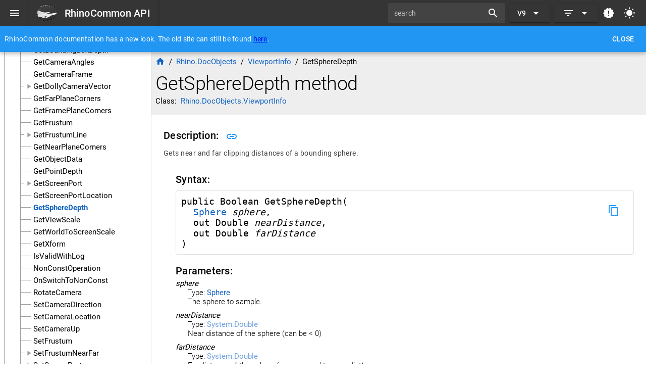

--- FILE ---
content_type: text/css; charset=UTF-8
request_url: https://developer.rhino3d.com/api/rhinocommon/css/248.1eb3ae88.css
body_size: 229
content:
.q-item--dark,.q-list--dark,body.body--dark{color:#e6e6e6}a.routerlink{color:#1364c4;text-decoration:none}body.body--dark a.routerlink{color:#2196f3}.disabledLink{color:#1364c4}body.body--dark .disabledLink{color:#2196f3}.q-item__label--caption{color:#000000bf}.q-tree__node--selected{font-weight:700}.toc-secondary-header{white-space:nowrap}.toc-deprecated{text-decoration:line-through}.q-drawer__resizer{bottom:0;cursor:ew-resize;position:absolute;right:-2px;top:0;width:4px}